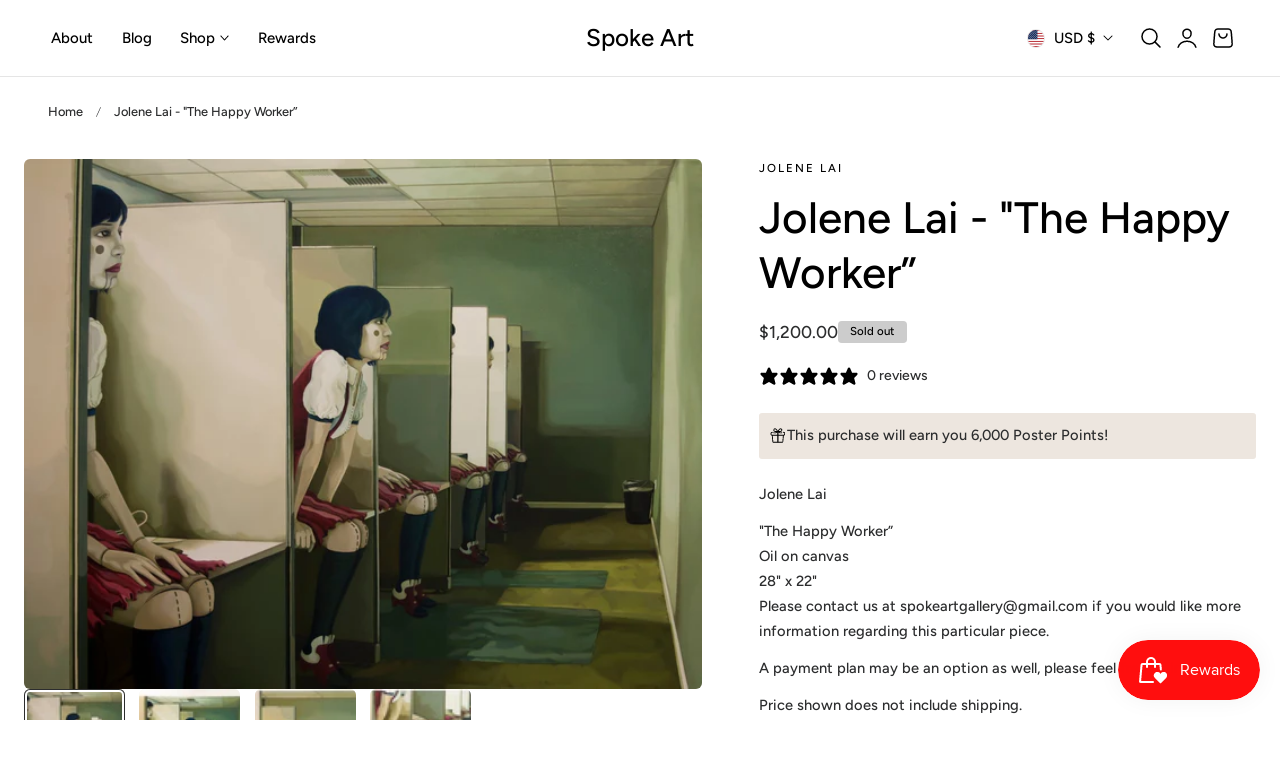

--- FILE ---
content_type: text/javascript
request_url: https://spoke-art.com/cdn/shop/t/20/assets/estimate-shipping.js?v=115166608016559598321735231827
body_size: 458
content:
class EstimateShipping extends HTMLElement{constructor(){super(),this.initShippingCalc=this.initShippingCalc.bind(this),this.generateShippingRates=this.generateShippingRates.bind(this)}connectedCallback(){this.initShippingCalc(),this.addEventListeners()}async initShippingCalc(preload=!1){const element=this.querySelector("#es-shipping-calc"),cartDrawerItems=document.querySelector("cart-drawer-items"),cartFooter=document.querySelector(".cart__footer");new Shopify.CountryProvinceSelector("es-shipping-calc-country","es-shipping-calc-province",{hideElement:"es-shipping-calc-province-wrapper"}),cartDrawerItems&&!cartDrawerItems.classList.contains("is-empty")&&(document.querySelector("#CartDrawer #es-shipping-calc").style.display="block"),cartFooter&&(document.querySelector("#MainContent #es-shipping-calc").style.display="block")}addEventListeners(){const selectAllshippingCountry=this.querySelectorAll("#es-shipping-calc-country");let selectedValue;selectAllshippingCountry.forEach(selectElement=>{selectElement.addEventListener("change",event=>{selectedValue=event.target.selectedOptions[0],selectAllshippingCountry.forEach(element=>{const optionToSelect=Array.from(element.options).find(option=>option.value===selectedValue.value);if(optionToSelect){optionToSelect.selected=!0;const dataProvinces=selectedValue.getAttribute("data-provinces");if(dataProvinces){const allProvinceWrappers=this.querySelectorAll("#es-shipping-calc-province-wrapper");dataProvinces.split(" ").length>1?allProvinceWrappers.forEach(wrapper=>{wrapper.style.display="block"}):allProvinceWrappers.forEach(wrapper=>{wrapper.style.display="none"})}}}),new Shopify.CountryProvinceSelector("es-shipping-calc-country","es-shipping-calc-province",{hideElement:"es-shipping-calc-province-wrapper"})})});const generateShippingRatesButton=this.querySelector("#es-shipping-calc-btn");generateShippingRatesButton&&generateShippingRatesButton.addEventListener("click",event=>{this.generateShippingRates(event.target)})}async generateShippingRates(btn){const loadingSpinner=btn.querySelector(".loading__spinner");btn.classList.add("loading"),loadingSpinner.classList.remove("hidden");const wrapper=btn.closest("estimate-shipping"),alertDanger=wrapper.querySelector("#es-shipping-calc-alert-danger"),alertWarning=wrapper.querySelector("#es-shipping-calc-alert-warning"),alertSuccess=wrapper.querySelector("#es-shipping-calc-alert-success");alertDanger.innerHTML="",alertDanger.setAttribute("hidden","hidden"),alertWarning.innerHTML="",alertWarning.setAttribute("hidden","hidden"),alertSuccess.innerHTML="",alertSuccess.setAttribute("hidden","hidden");const country=wrapper.querySelector("#es-shipping-calc-country").value,province=wrapper.querySelector("#es-shipping-calc-province").value,zip=wrapper.querySelector("#es-shipping-calc-zip").value,prepareResponse=await fetch(`/cart/prepare_shipping_rates.json?shipping_address[zip]=${zip}&shipping_address[country]=${country}&shipping_address[province]=${province}`,{method:"POST"});if(prepareResponse.ok){const data=await(await fetch(`/cart/async_shipping_rates.json?shipping_address[zip]=${zip}&shipping_address[country]=${country}&shipping_address[province]=${province}`)).json();let html="";data.shipping_rates.length?(data.shipping_rates.forEach(elem=>{html+=`
                        <li>
                            ${elem.presentment_name}: <strong>${elem.price} ${elem.currency}</strong>
                        </li>
                    `}),alertSuccess.innerHTML=`
                    <ul class="">
                        ${html}
                    </ul>
                `,alertSuccess.removeAttribute("hidden")):(alertWarning.innerHTML=`
                    <p class="">
                        No shipping rates found.
                    </p>
                `,alertWarning.removeAttribute("hidden"))}else{const data=await prepareResponse.json();let html="";for(const[key,value]of Object.entries(data))html+=`
                    <li>
                        <strong>${key}</strong>: ${value.toString()}
                    </li>
                `;alertDanger.innerHTML=`
                <ul class="">
                    ${html}
                </ul>
            `,alertDanger.removeAttribute("hidden")}btn.classList.remove("loading"),loadingSpinner.classList.add("hidden")}}customElements.define("estimate-shipping",EstimateShipping);
//# sourceMappingURL=/cdn/shop/t/20/assets/estimate-shipping.js.map?v=115166608016559598321735231827
